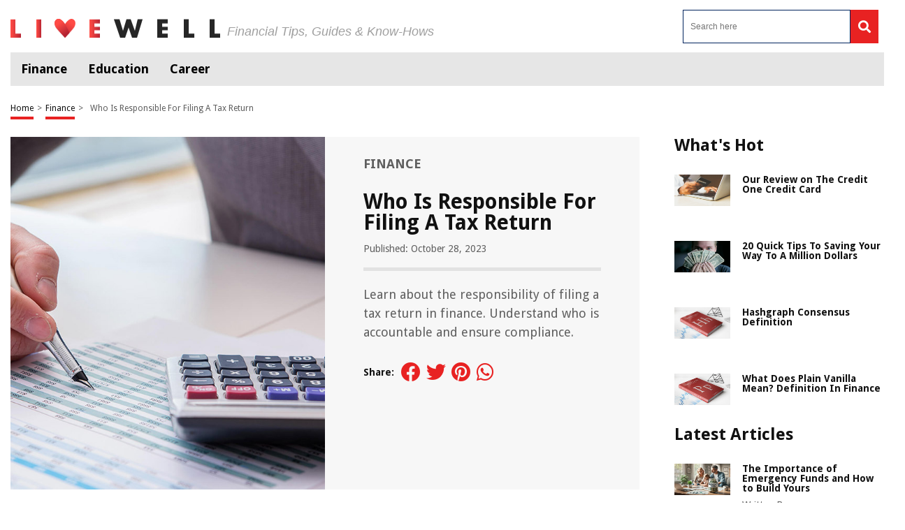

--- FILE ---
content_type: application/javascript
request_url: https://livewell.com/wp-content/themes/livewell/js/main.js
body_size: 5912
content:
(function($) {


	function mobileMenuToggle(){
		$('#menu-toggle,.header-menu-mobile .menu-list-mobile .arrow-con').on('click',function(){
			$('.menu-list-mobile').toggleClass('show');
			$('.header-menu-mobile .search-input-mobile').removeClass('show');

		});
		$('#menu-search').on('click',function(){
			$('.search-input-mobile').toggleClass('show');
			$('.header-menu-mobile .menu-list-mobile').removeClass('show');
		});
	}

	function socialShare(){
		$('.share-btn,.social-con').hover(
	       function(){ $(this).parent('.share-con').find('.social-con').addClass('open') },
	       function(){ $(this).parent('.share-con').find('.social-con').removeClass('open') }
		)
	}

	function openSubmenu(){
		$('header .header-menu .menu-left ul li.parent-li').hover(
			function(){ $(this).find('ul').addClass('open') },
			function(){ $(this).find('ul').removeClass('open') }
		)
		$('header .header-menu .menu-left ul li.parent-li ul').hover(
			function(){ $(this).closest('.parent-li').find('ul').addClass('open') },
			function(){ $(this).closest('.parent-li').find('ul').removeClass('open') }
		)
		
	}

	function slider(){

		// Common Slider
		$(".slider-con").owlCarousel({
		    margin:20,
		    nav:true,
		    items: 3,
		    loop: $('.slider-con .item').length > 3 ? true:false,
		    responsiveClass:true,
		    navText : ["<i class='fa fa-chevron-left'></i>","<i class='fa fa-chevron-right'></i>"],
		    responsive : {
		    	0 : {
		    		items: 1
		    	},
		    	767:{
		            items:3
		        },
		    	1000 : {
			        items:3
		        }
		    }
		});

		// Popular Article Carousel
		$("#popular-articles").owlCarousel({
		    margin:20,
		    nav:true,
		    items: 3,
		    loop:false,
		    responsiveClass:true,
		    navText : ["<i class='fa fa-chevron-left'></i>","<i class='fa fa-chevron-right'></i>"],
		    responsive : {
		    	0 : {
		    		items: 1
		    	},
		    	600:{
		            items:2
		        },
		    	1150 : {
			        items:3
		        }
		    }
		});

		// Latest Article Carousel
		$("#latest-articles").owlCarousel({
		    margin:20,
		    nav:true,
		    items: 3,
		    loop:false,
		    responsiveClass:true,
		    navText : ["<i class='fa fa-chevron-left'></i>","<i class='fa fa-chevron-right'></i>"],
		    responsive : {
		    	0 : {
		    		items: 1
		    	},
		    	600:{
		            items:2
		        },
		    	1000 : {
			        items:3
		        }
		    }
		});

		// PRODUCT GRID CAROUSEL
		$("#amazon-product-grid-carousel").owlCarousel({
			margin:20,
			nav:true,
			items: 3,
			loop:true,
			responsiveClass:true,
			navText : ["<i class='fa fa-chevron-left'></i>","<i class='fa fa-chevron-right'></i>"],
			responsive : {
				0 : {
					items: 1
				},
				600:{
					items:2
				},
				1000 : {
					items:3
				}
			}
		});

		// shop
		$("#latest-articles-shop").owlCarousel({
		    margin:20,
		    nav:true,
		    items: 4,
		    loop:false,
		    responsiveClass:true,
		    navText : ["<i class='fa fa-chevron-left'></i>","<i class='fa fa-chevron-right'></i>"],
		    responsive : {
		    	0 : {
		    		items: 1
		    	},
		    	600:{
		            items:2
		        },
		    	1000 : {
			        items:3
		        }
		    }
		});


		if ($(window).width() <= 1020) {
			$(".editor-choice-container").children(".editor-choice-product").last().addClass("hide-last");
	 	}
		// Product Detail Sync Carousel
		  
		let galleries = document.querySelectorAll(".product-template-default .article-con .article-main .article-head .left");

		Array.prototype.forEach.call(galleries, function(el, i) {
		    const $this = $(el);
		    const $owl1 = $this.find("#product-detail1");
		    const $owl2 = $this.find("#product-detail2");
		    let flag = false;
		    let duration = 300;

		    $owl1.owlCarousel({
				items: 1,
				lazyLoad: false,
				loop: false,
				margin: 10,
				nav: false,
				responsiveClass: true
			})
		    .on("changed.owl.carousel", function(e) {
		        if (!flag) {
		          	flag = true;
		          	$owl2
		            	.find(".owl-item")
		            	.removeClass("current")
		            	.eq(e.item.index)
		            	.addClass("current");
		          	if (
		            $owl2
		              	.find(".owl-item")
		              	.eq(e.item.index)
		              	.hasClass("active")
		          	) {
		          	} else {
		            	$owl2.trigger("to.owl.carousel", [e.item.index, duration, true]);
		          	}
		          	flag = false;
		        }
		    });

		    $owl2.on("initialized.owl.carousel", function() {
	        $owl2
	          	.find(".owl-item")
	          	.eq(0)
	          	.addClass("current");
	      	})
	      	.owlCarousel({
		        items: 4,
		        lazyLoad: false,
		        loop: false,
		        margin: 10,
		        nav: true,
		        responsiveClass: true,
	         	navText : ["<i class='fa fa-chevron-left'></i>","<i class='fa fa-chevron-right'></i>"],
    			responsive : {
			    	0 : {
			    		items: 4,
			    		mouseDrag:true,
			    	},
			    	767:{
			            items:3,
			            mouseDrag:true,
			        },
			    	1000 : {
				        items:5,
				        mouseDrag:false,
			        }
			    }
	      	})
	      	.on("click", ".owl-item", function(e) {
	        	e.preventDefault();
	        	var number = $(this).index();
	        	$owl1.trigger("to.owl.carousel", [number, duration, true]);
	      	});
	  	});
	}

	function threePicksCarousel(){
		if ($(window).width() < 992) {

		  	$(".three-picks").each(function(){
			    $(this).owlCarousel({
			      	loop:false,
			        margin:10,
			        nav:true,
			        navText : ["<i class='fa fa-chevron-left'></i>","<i class='fa fa-chevron-right'></i>"],
			        responsive:{
			            0:{
			                items:1
			            },
			            600:{
			                items:1
			            },
			            1000:{
			                items:1
			            }
			        }
			    });
			});
			
			
			$(".pillar-icon .pillar-icon-mobile").each(function(){
			    $(this).owlCarousel({
			      	loop:true,
			        margin:10,
			        nav:true,
			        navText : ["<i class='fa fa-chevron-left'></i>","<i class='fa fa-chevron-right'></i>"],
			        responsive:{
			            0:{
			                items:5,
			                margin:10,
			            },
			            600:{
			                items:5,
			                margin:40,
			            },
			            991:{
			                items:3,
			                margin:40,
			            }
			        }
			    });
			});
		}

		else{
			$(".three-picks").each(function(){
				$(this).owlCarousel('destroy');
			});
			$(".pillar-icon .pillar-icon-mobile").each(function(){
			    $(this).owlCarousel('destroy');
			});
		}

		
	}

	function catCarousel(){
		$(".cat-carousel").each(function(){
		    $(this).owlCarousel({
		      	loop:false,
		        margin:10,
		        nav:true,
		        navText : ["<i class='fa fa-chevron-left'></i>","<i class='fa fa-chevron-right'></i>"],
		        responsive:{
		            0:{
		                items:1
		            },
		            600:{
		                items:1
		            },
		            1000:{
		                items:1
		            }
		        }
		    });
		});
		
	}

	function animation(){
		setTimeout(function(){ 
			$('header .header-logo .cart-icon').addClass('animate-this');

		}, 1000);
		
	}	

	function shopMenu(){
		$('.shop-body .shop-menu ul li .item-con .accordion').click(function(){
			var $this = $(this);
			if($(this).closest('li').is('.open')){
				
				$this.closest('li').removeClass('open');

				$this.removeClass('open');

			}else{
				$('.shop-body .shop-menu ul li ul').removeClass('open');
				$(this).closest('li').addClass('open');
				$('.shop-body .shop-menu ul li .item-con .accordion').removeClass('open');
				$this.addClass('open');
			}
				
			return false;
		});

		// third level accordion
		$('.shop-body .shop-menu ul li ul li .accordion-2').click(function(){
			var $this = $(this);
			if($(this).closest('li').find('.third-level').is('.open')){
				
				$this.closest('li').find('ul').removeClass('open');

				$this.removeClass('open');

			}else{
				$('.shop-body .shop-menu ul li .third-level').removeClass('open');
				$this.closest('li').find('ul').addClass('open');
				$('.shop-body .shop-menu ul li ul li .accordion-2').removeClass('open');
				$this.addClass('open');
			}
				
			return false;
		});
		
		$('.header-menu-mobile .menu-list-mobile ul li .item-con .accordion').click(function(){
			var $this = $(this);
			if($(this).closest('li').is('.open')){
				
				$this.closest('li').removeClass('open');
				$('.header-menu-mobile .menu-list-mobile ul li').removeClass('open');

				$this.removeClass('open');

			}else{
				$('.header-menu-mobile .menu-list-mobile ul li ul').removeClass('open');
				$this.closest('li').find('ul .item-name').removeClass('open');
				$(this).closest('li').addClass('open');

				$('.header-menu-mobile .menu-list-mobile ul li').removeClass('open');
				$(this).closest('li').addClass('open');
				
				$('.header-menu-mobile .menu-list-mobile ul li .item-con .accordion').removeClass('open');
				$this.addClass('open');
			}
				
			return false;
		})

		$('.shop-body .shop-menu ul li ul.children').each(function(){
			var $this = $(this);
			if($(this).find('li').length >=1){
				$this.closest('li').find('.accordion').show();
			}
		})

		// third-level
		$('.shop-body .shop-menu ul li ul.children li .third-level').each(function(){
			var $this = $(this);
			if($(this).find('li').length >=1){

				$this.prev('.accordion-2').show();
			}
		})
		$('.shop-body .shop-menu .third-level').each(function(){
			var $this = $(this);
			if($(this).find('a').is('.open')){
				$this.closest('li').find('.accordion-2').addClass('open');
				$this.addClass('open');
			}
		})



		$('.header-menu-mobile .menu-list-mobile ul li ul.children').each(function(){
			var $this = $(this);
			if($(this).find('li').length >=1){
				$this.closest('li').find('.accordion').show();
			}
		})

	}

	function changeSearchPlaceholder(){
		$('.page-not-found .search-form input[type=search]').attr('placeholder','Search something else');
	}

	function tinyMceStyle(){
		$("#description_ifr").contents().find('head').append('<style>.full-width{width:100%;border-top:1px solid #e2e2e2;padding-top:25px;margin-top:30px}.pillar-con{display:flex;margin-top:20px;margin-bottom:30px;flex-wrap:wrap}.pillar-con aside{width:25%;margin-right:3%}@media (max-width: 991px){.pillar-con aside{width:100%;order:2}}.pillar-con aside .more-info{margin-bottom:20px}@media (max-width: 991px){.pillar-con aside .more-info{margin-bottom:20px}}.pillar-con aside .more-info.wo-border ul li{border-bottom:none;padding-bottom:5px;margin-bottom:5px}.pillar-con aside .more-info .title{font-size:18px;width:100%;padding-bottom:15px;font-family:"Droid Sans",sans-serif;color:#00235D;font-weight:500}.pillar-con aside .more-info ul{list-style-type:none;margin:0;padding:20px 0}.pillar-con aside .more-info ul li{margin-left:0;display:flex;padding:0 0 18px;margin-bottom:18px;border-bottom:1px solid #e6e6e6}.pillar-con aside .more-info ul li a{display:flex;text-decoration:none;align-items:center}.pillar-con aside .more-info ul li a .left{padding-right:15px}.pillar-con aside .more-info ul li a .right span,.pillar-con aside .more-info ul li a .right .author{color:#222;font-size:15px;font-family:"Droid Sans",sans-serif;color:#00235D}.pillar-con aside .more-info ul li a .right .author{color:#5f5f5f;font-size:12px;padding-top:10px}.pillar-con article{width:72%}@media (max-width: 991px){.pillar-con article{width:100%;order:1}}.pillar-con article header{border-bottom:5px solid #e2e2e2;margin-bottom:40px}.pillar-con article header .cat-dates{font-family:"Droid Sans",sans-serif;color:#5f5f5f;font-size:14px;display:flex;text-transform:uppercase;margin-bottom:15px}.pillar-con article header .cat-dates li{padding-right:3px;margin-right:3px}.pillar-con article header .share-con{margin-bottom:20px}@media (max-width: 767px){.pillar-con article header .share-con{left:0}}.pillar-con article header .share-con .social-con{z-index:1;transition:all .3s;bottom:0;right:0;display:flex;align-items:center}@media (max-width: 767px){.pillar-con article header .share-con .social-con{left:0;padding-left:0}}.pillar-con article header .share-con .social-con.open{bottom:0}.pillar-con article header .share-con .social-con p{font-family:"Droid Sans",sans-serif;color:#00235D;font-size:14px;margin-right:10px;font-weight:700}.pillar-con article header .share-con .social-con ul{display:flex;list-style-type:none}.pillar-con article header .share-con .social-con ul li{margin-right:8px}.pillar-con article header .share-con .social-con ul li:last-of-type{margin-right:0}.pillar-con article header .share-con .social-con ul li a{color:#00235D;font-size:20px}.pillar-con article header .share-con .social-con ul li a i{font-style:normal}.pillar-con article header .share-con .social-con ul li a:hover i{animation-duration:.6s;animation-name:wobble}.pillar-con article header .share-con .share-btn{background:#00235D;cursor:pointer;padding:15px 5px 5px 15px;border-top-left-radius:100%;position:relative;z-index:2}.pillar-con article header .share-con .share-btn i{color:#fff;font-size:14px}.pillar-con article .pillar-body a{color:#00235D}.pillar-con article .pillar-body h2{width:100%;font-family:"Droid Sans",sans-serif;font-weight:700;color:#00235D;font-size:24px;margin:20px 0 10px}.pillar-con article .pillar-body h3{width:100%;font-family:"Droid Sans",sans-serif;font-weight:700;color:#00235D;font-size:21px;margin:20px 0 10px}.pillar-con article .pillar-body h4{width:100%;font-family:"Droid Sans",sans-serif;font-weight:700;color:#00235D;font-size:19px;margin:20px 0 10px}.pillar-con article .pillar-body h5,.pillar-con article .pillar-body h6{width:100%;font-family:"Droid Sans",sans-serif;font-weight:700;color:#00235D;font-size:17px;margin:20px 0 10px}.pillar-con article .pillar-body p,.pillar-con article .pillar-body span{color:#5f5f5f;font-family:"Droid Sans",sans-serif;font-weight:400;font-size:15px;line-height:2}.pillar-con article .pillar-body strong{font-weight:700}.pillar-con article .pillar-body ul,.pillar-con article .pillar-body ol{margin-left:30px;list-style-type:disc}.pillar-con article .pillar-body ul li,.pillar-con article .pillar-body ol li{color:#5f5f5f;font-family:"Droid Sans",sans-serif;font-weight:400;font-size:15px;line-height:2}.pillar-con article .pillar-body ol{list-style-type:decimal}.top-picks{display:flex;margin-bottom:30px;margin-top:30px;position:relative;justify-content:space-between}.top-picks br,.top-picks p{display:none!important}.top-picks .items{width:calc(31.5%);position:relative;border:1px solid #e8e8e8;position:relative;z-index:1;transition:all .3s}.top-picks .items:hover{border:1px solid #00235D}@media (max-width: 991px){.top-picks .items{width:100%;flex-shrink:0;margin-top:15px}}.top-picks .items .top{background:#00235D;width:220px;text-align:center;font-family:"Droid Sans",sans-serif;color:#fff;font-weight:700;font-size:18px;text-transform:uppercase;border-radius:0 0 50% 50%;padding:12px 0 20px;position:absolute;top:-15px;left:0;right:0;margin-left:auto;margin-right:auto}.top-picks .items .bot{padding:25px;margin-top:30px}.top-picks .items .bot .img-con{height:200px;width:100%;display:flex;justify-content:center;align-items:center;padding:0 15px}.top-picks .items .bot .img-con img{object-fit:scale-down;width:100%;height:100%}.top-picks .items .bot .title{position:relative;font-size:22px;display:flex;justify-content:center;padding-top:25px;text-decoration:none;transition:color .3s;line-height:1.2;font-family:"Droid Sans",sans-serif;color:#00235D;font-weight:700;text-align:center}@media (max-width: 991px){.top-picks .items .bot .title{height:auto!important}}.top-picks .items .bot .star{height:40px;margin-top:10px;font-size:18px;letter-spacing:2px;text-align:center}@media (max-width: 991px){.top-picks .items .bot .star{text-align:center}}.top-picks .items .bot .star i{color:#ffd700}.top-picks .items .bot .star i.blank{color:#e2e2e2}.top-picks .items .bot .btn-con{width:100%;display:flex;justify-content:center;align-items:center}.top-picks .items .bot .btn-con .btn{width:100%;height:40px;color:#fff;background:#70b832;display:flex;justify-content:center;align-items:center;transition:all .3s;font-size:16px;text-decoration:none;border-radius:5px;text-transform:uppercase;font-family:"Droid Sans",sans-serif;font-weight:700}.top-picks .items .bot .btn-con .btn:hover{background:#00235D}@media (max-width: 991px){.top-picks .items .bot .btn-con .btn{max-width:225px}}.top-picks .items .bot .btn-con .btn i{margin-right:15px}.cat-carousel-con{border-top:1px solid #e2e2e2}.cat-carousel-con .title{margin:40px 0;line-height:1.2;font-family:"Droid Sans",sans-serif;color:#00235D;font-weight:700;text-align:center;font-size:24px}.cat-carousel-con .cat-carousel{margin:30px 0}.cat-carousel-con .cat-carousel .items{text-align:center}.cat-carousel-con .cat-carousel .items .img-con{width:100%;display:flex;justify-content:center;align-items:center;margin:30px 0}.cat-carousel-con .cat-carousel .items .img-con img{width:100%;max-width:420px}.cat-carousel-con .cat-carousel .items .title{text-decoration:none;line-height:1.2;font-family:"Droid Sans",sans-serif;color:#00235D;font-weight:700;text-align:center;font-size:22px}.cat-carousel-con .cat-carousel .items .btn-con{width:100%;display:flex;justify-content:center;align-items:center}.cat-carousel-con .cat-carousel .items .btn-con .btn{width:100%;max-width:225px;height:40px;color:#fff;background:#70b832;display:flex;justify-content:center;align-items:center;transition:all .3s;font-size:16px;text-decoration:none;border-radius:5px;text-transform:uppercase;font-family:"Droid Sans",sans-serif;font-weight:700}.cat-carousel-con .cat-carousel .items .btn-con .btn:hover{background:#00235D}@media (max-width: 991px){.cat-carousel-con .cat-carousel .items .btn-con .btn{max-width:300px}}.cat-carousel-con .cat-carousel .items .btn-con .btn i{margin-right:15px}.btn-solo{width:100%;display:flex;justify-content:center;align-items:center;margin:30px 0}.btn-solo .btn{width:100%;max-width:225px;height:40px;color:#fff;background:#70b832;display:flex;justify-content:center;align-items:center;transition:all .3s;font-size:16px;text-decoration:none;border-radius:5px;text-transform:uppercase;font-family:"Droid Sans",sans-serif;font-weight:700}.btn-solo .btn:hover{background:#00235D}@media (max-width: 991px){.btn-solo .btn{max-width:300px}}.btn-solo .btn i{margin-right:15px}.table-text{display:flex;margin:30px 0;width:100%}.table-text br,.table-text p{display:none!important}.table-text .left{width:30%}.table-text .right{width:70%}.table-text table{border:1px solid #e8e8e8;padding:0;width:100%;font-size:15px;font-family:"Droid Sans",sans-serif}.table-text table th{background:#c1d6f8!important;text-align:center;padding:10px}.table-text table th:first-of-type{width:20%}.table-text table tr:nth-child(even){background:#fff}.table-text table tr:nth-child(odd){background:#e2e2e2}.table-text table tr td{padding:10px}.table-text table tr td:first-of-type{width:20%}.types-of{display:flex;border:1px solid #e2e2e2;padding:20px;margin-top:-1px}.types-of:first-of-type{margin-top:30px}.types-of:last-of-type{margin-bottom:30px}@media (max-width: 767px){.types-of{flex-direction:column}}.types-of .left{flex-basis:24%;margin-right:3%;display:flex;align-items:center;flex-direction:column}@media (max-width: 767px){.types-of .left{flex-basis:100%;margin-right:0;margin-bottom:20px}}.types-of .left .title{text-decoration:none;line-height:1.2;font-family:"Droid Sans",sans-serif;color:#00235D;font-weight:700;font-size:22px}.types-of .left .img-con{max-width:150px}.types-of .left .img-con img{width:100%}.types-of .center{flex-basis:46%;color:#5f5f5f;font-family:"Droid Sans",sans-serif;font-weight:400;font-size:15px;line-height:1.6}@media (max-width: 767px){.types-of .center{flex-basis:100%;margin-bottom:20px}}.types-of .right{flex-basis:24%;margin-left:3%}@media (max-width: 767px){.types-of .right{flex-basis:100%;margin-left:0}}.types-of .right .btn-con{width:100%;display:flex;justify-content:center;align-items:center;flex-direction:column}.types-of .right .btn-con .btn{width:100%;max-width:210px;height:40px;color:#fff;background:#70b832;display:flex;justify-content:center;align-items:center;transition:all .3s;font-size:16px;text-decoration:none;border-radius:5px;text-transform:uppercase;font-family:"Droid Sans",sans-serif;font-weight:700}.types-of .right .btn-con .btn:hover{background:#00235D}@media (max-width: 991px){.types-of .right .btn-con .btn{max-width:300px}}.types-of .right .btn-con .btn i{margin-right:5px}.types-of .right .btn-con .more-info{text-decoration:none;line-height:1.2;font-family:"Droid Sans",sans-serif;color:#00235D;font-weight:700;text-align:center;font-size:20px;margin-top:20px}.two-col{display:flex;justify-content:space-between;margin:30px 0}@media (max-width: 767px){.two-col{flex-direction:column}}.two-col.pros-cons h4{margin-bottom:30px!important}.two-col.pros-cons ul{list-style-type:none!important;margin-left:0!important}.two-col.pros-cons ul li{color:#5f5f5f;font-family:"Droid Sans",sans-serif;font-weight:400;font-size:15px;line-height:1.6;margin-bottom:10px!important}.two-col.pros-cons ul li:last-of-type{margin-bottom:0}.two-col.pros-cons i{margin-right:10px}.two-col.pros-cons i.fa-check{color:#6aab2b}.two-col.pros-cons i.fa-times{color:#f31351}.two-col .left{width:46%}@media (max-width: 767px){.two-col .left{width:100%}}.two-col .left ul li{color:#5f5f5f;font-family:"Droid Sans",sans-serif;font-weight:400;font-size:15px;line-height:1.6;margin-bottom:15px}.two-col .left ul li:last-of-type{margin-bottom:0}.two-col .right{width:46%}@media (max-width: 767px){.two-col .right{width:100%;margin-top:30px}}.two-col .right p{color:#5f5f5f;font-family:"Droid Sans",sans-serif;font-weight:400;font-size:15px;line-height:1.6;margin-bottom:15px}.two-col .right p:last-of-type{margin-bottom:0}.three-col-pillar{display:flex;justify-content:space-between;margin:30px 0}.three-col-pillar .item{width:31%;color:#5f5f5f;font-family:"Droid Sans",sans-serif;font-weight:400;font-size:15px;line-height:1.6}@media screen and (max-width: 991px){.three-col-pillar .item{width:100%;justify-content:flex-start}}.three-col-pillar .item p{margin-bottom:15px}.three-col-pillar .item p:last-of-type{margin-bottom:0}.three-col-pillar .item ul li{color:#5f5f5f;font-family:"Droid Sans",sans-serif;font-weight:400;font-size:15px;line-height:1.6;margin-bottom:15px}.three-col-pillar .item ul li:last-of-type{margin-bottom:0}</style>');
	}

	
	function desktopPillarIcon(){
		function desktopIcons(){
			$('.pillar-icon .desktop').owlCarousel({
		    	items:5,
		      	loop:$('.pillar-icon .desktop > li').length > 5 ? true : false,
		        nav:true,
		        navText : ["<i class='fa fa-chevron-left'></i>","<i class='fa fa-chevron-right'></i>"],
		        margin:40,
		    });
		}
	    desktopIcons();

	    function toggleAB(){
		  var el = this; // `this` is the "button" Element Obj reference`
		  return [
		    function() { 
		    	$('.pillar-icon .show-all').removeClass('show-all').addClass('desktop');
		    	$("#pillar-icon-toggle").removeClass('open');
		    	
	    		desktopIcons();		    	
		    },
		    function() { 
		    	$("#pillar-icon-toggle").addClass('open');
		    	$('.pillar-icon .desktop').owlCarousel('destroy');
		    	$('.pillar-icon .desktop').removeClass('desktop').addClass('show-all');
		    }
		  ][el.tog^=1]();
		}

		$("#pillar-icon-toggle").click( toggleAB );
	}

	function printMoving(){
		$('.mv-item').each(function(){
			var $mv = $(this).prev('.moving-item');
			$(this).appendTo($mv);
		});	
			
		$('.moving-item').appendTo('#moving-item-con');

		// Checkbox action and styling
		function checkCheckbox(){
			$('.checkbox-effect-6').change(function(){
				if($(this).is( ":checked" )){
					$(this).closest('.mv-item').addClass('line');
				}else{
					$(this).closest('.mv-item').removeClass('line');
				}
			})
		}
		checkCheckbox();
		$('.moving-item .mv-item .left label').click(function(){
			var $this = $(this);
			if(!$this.closest('.left').find('.checkbox-effect-6').is( ":checked" )){
				$this.closest('.left').find('.checkbox-effect-6').prop('checked', true) ;
				$this.closest('.mv-item').addClass('line');
			}else{
				$this.closest('.left').find('.checkbox-effect-6').prop('checked', false) ;
				$this.closest('.mv-item').removeClass('line');
			}
		});

		// Filter Functionality
		$('.moving-item').each(function(i){
			var $this = $(this);
			var $option_txt = $this.find('.title').text();
			$('#moving-select').append("<option value='"+i+"'>"+$option_txt+"</option>");
			$this.attr('id',"moving-option-"+i);
			i++;
		})
		$('#moving-select').on('change', function() {
		  	var $option_val = $(this).val();

		  	$('.moving-item').each(function(){
		  		var $id = $(this).attr('id');
		  		var $this = $(this);
		  		$id = $id.replace(/\D/g,'');

		  		if($option_val == $id){
		  			$('.moving-item').addClass('do-not-print');
		  			$this.removeClass('do-not-print');
		  		}else if ($option_val == 'default'){
		  			$('.moving-item').removeClass('do-not-print');
		  		}
		  	});

		});

		// Print Job
		$('#moving-print').on('click',function(){
			$("#moving-item-con").print({
			    addGlobalStyles : true,
			    stylesheet : null,
			    rejectWindow : true,
			    noPrintSelector : ".no-print",
			    iframe : true,
			    append : null,
			    prepend : null
			});
		})
		
	}

	function stickyHeader(){
		var lastScrollTop = 0;
	    $(window).on('scroll', function(e) {
	        st = $(this).scrollTop();
	        if(st < 200){
	        	$('.header-menu-mobile .main-menu li a span,.header-menu-mobile .main-menu li a p').show();
	        }else{
	        /*	if(st < lastScrollTop) {
		            $('.header-menu-mobile .main-menu li a span,.header-menu-mobile .main-menu li a p').show();
		        }
		        else {
		            $('.header-menu-mobile .main-menu li a span,.header-menu-mobile .main-menu li a p').hide();
				}
				*/
				$('.header-menu-mobile .main-menu li a span,.header-menu-mobile .main-menu li a p').hide();
				
				lastScrollTop = st;
	        }
	        
	        
	    });
	}

	function informationCarousel(){
		$(".info-box-owl").owlCarousel({
		    margin:20,
		    nav:true,
		    items: 4,
			//loop: $('.slider-con .item').length > 4 ? true:false,
			loop: $('.info-box-owl .item').length > 4 ? true:false,
		    responsiveClass:true,
		    navText : ["<i class='fa fa-chevron-left'></i>","<i class='fa fa-chevron-right'></i>"],
		    responsive : {
		    	0 : {
		    		items: 1
		    	},
		    	767:{
		            items:2
		        },
		    	1000 : {
			        items:4
		        }
		    }
		});
	}

	function setCookie(cname, cvalue, exdays) {
		const d = new Date();

		d.setTime(d.getTime() + (exdays * 24 * 60 * 60 * 1000));
		// d.setTime(d.getTime()+(30*1000));
		let expires = "expires="+d.toUTCString();

		document.cookie = cname + "=" + cvalue + ";" + expires + ";path=/";
	}
	  
	function getCookie(cname) {
		let name = cname + "=";
		let ca = document.cookie.split(';');
		for(let i = 0; i < ca.length; i++) {
			let c = ca[i];
			while (c.charAt(0) == ' ') {
			c = c.substring(1);
			}
			if (c.indexOf(name) == 0) {
			return c.substring(name.length, c.length);
			}
		}
		return "";
	}
	

	$( document ).ready(function() {
	    mobileMenuToggle();
	    // socialShare();
		slider();
		animation();
		shopMenu();
		openSubmenu();
		changeSearchPlaceholder();
		// matchHeightCon();
		threePicksCarousel();
		catCarousel();
		// sameHeight();
		// tinyMceStyle();
		$('#tinymce-templates-insert').on('click', function(){
			// tinyMceStyle();
		});
		desktopPillarIcon();
		printMoving();
		stickyHeader();
		informationCarousel();

		$("#gdpr-accept").click(function(){
			setCookie('gdprAccepted', true, 30);
			$(".gdpr-container").css("display", "none");
		});

		var gdprCookie = getCookie('gdprAccepted');
		if(gdprCookie == ''){
			console.log('gdprCookie has no value');
			$(".gdpr-container").css("display", "flex");
		}

		$("#close-footer-ads").click(function(){
			$(".footer-ads").hide();
		});
	});
	$(window).resize(function() {
		threePicksCarousel();
	});
	$('.accordion-question-cont').each(function(i, obj) {
		$(this).click(function(){
			$(this).toggleClass('active-accordion');
			$(this).next().toggleClass('faq-accordion-hide');;
		});
	});
	    const filterButtons = document.querySelectorAll(".tag-filter-button");
        const tagGroups = document.querySelectorAll(".tag-group");

        filterButtons.forEach(button => {
        button.addEventListener("click", function () {
            const selectedLetter = this.getAttribute("data-letter");

            // Add the active class to the clicked button and remove it from others
            filterButtons.forEach(btn => {
                if (btn === button) {
                    btn.classList.add("active");
                } else {
                    btn.classList.remove("active");
                }
            });

            tagGroups.forEach(tagGroup => {
                const groupLetter = tagGroup.id.split("-")[1];
                if (groupLetter === selectedLetter || selectedLetter === '0-9' || selectedLetter === null) {
                    tagGroup.scrollIntoView({
                        behavior: 'smooth'
                    });
                }
            });
        });
    });
})( jQuery );